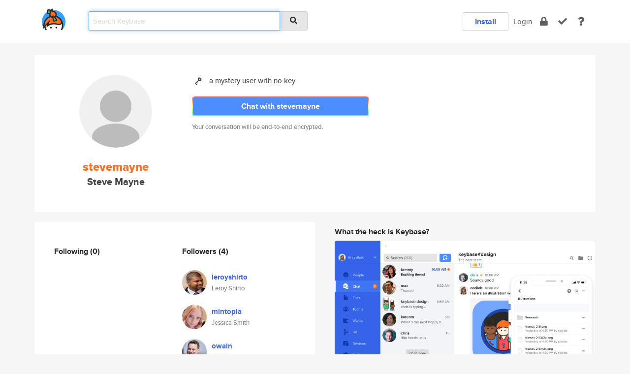

--- FILE ---
content_type: text/html; charset=utf-8
request_url: https://keybase.io/stevemayne
body_size: 5380
content:
<!DOCTYPE html>
<html id="">

  <!--~~~~~~~~~~~~~~~~~~~~~~~~~~~~~~~~~~~~~~~~~~~~~~~~~~~~~~~~~~~~~~~~~~~~~~~~

                              K E Y   B A S E

                            crypto for everyone

                        because no one we know ever
                      seems to have a public key. :-(

     No Google Analytics or other 3rd party hosted script tags on Keybase.

     And this has the added bonus that we'll never be able to serve ad code.

                                    \o/  \o/
                                  keybase team

  ~~~~~~~~~~~~~~~~~~~~~~~~~~~~~~~~~~~~~~~~~~~~~~~~~~~~~~~~~~~~~~~~~~~~~~~~~-->

  <head>
    <title>stevemayne (Steve Mayne) | Keybase</title>
    <meta       name="viewport"    content="width=device-width, initial-scale=1.0, maximum-scale=1.0, user-scalable=no">
    <link       href="/_/brew/_/52e9d104/sitewide-css.css"      rel="stylesheet">
    
    <script type="text/javascript" nonce="fbd1488d-c23e-445f-bbbb-259c64fa1ee7" src="/_/brew/_/906baaf9/sitewide-js.js"></script>

    <meta    charset="UTF-8" />
    

<meta name="Description" content="stevemayne (Steve Mayne) is now on Keybase, an open source app for encryption and cryptography."><meta property="og:description" content="stevemayne (Steve Mayne) is now on Keybase, an open source app for encryption and cryptography."><meta name="twitter:title" content="stevemayne (Steve Mayne) on Keybase"><meta name="twitter:description" content="stevemayne (Steve Mayne) is now on Keybase, an open source app for encryption and cryptography.">

    <script type="text/javascript" nonce="fbd1488d-c23e-445f-bbbb-259c64fa1ee7">
    window.csrf_token="lgHZIGU4YTFhZmI3NTVkZTMyMTdiNjdiZTFmZGY3ODNjYTA4zmloAlTOAxcEAMDEIIvkjQTG/rwpAwUcdY/IW7bMj1o6tFAUcm1AE8B8wLYg";
    </script>
  </head>

  
  <body id="">
  <div class="run-mode run-mode-prod">
    <div class="grid-monitor"> 
      <input id="url_base" type="hidden" value="https://keybase.io/"/>

        <div id="navbar-top">
          <div class="navbar navbar-fixed-top navbar-default" role="navigation" data-active-tab="">

            <div class="container navbar-container">
              <div class="row">

                <div class="col-xs-2 col-sm-1">
                  <div class="navbar-header">
                    <div class="navbar-brand">
                      <a href="/" aria-label="home">
                        <img src="/images/icons/icon-keybase-logo-48.png" srcset="/images/icons/icon-keybase-logo-48@2x.png 2x" width="48" height="48" />
                      </a>
                    </div>
                    <div class="staging-notice">Keybase Staging Server</div>
                  </div>
                </div>

                <div class="col-xs-10 col-sm-5">
                  <div class="nav-search-wrapper">
                    <div class="input-group form-group">
                      <input type="text" class="form-control auto-focus nav-search-input  " data-focus-priority="0" placeholder="Search Keybase"
                      autocapitalize="off" autocorrect="off" autocomplete="off" spellcheck="false">
                      <span class="input-group-addon"><i class="fas fa-search"></i></span>
                    </div>
                  </div>
                </div>

                <div class="col-xs-12 col-sm-6">    

      <table class="nav navbar-right navbar-buttons pull-right">
        <tr>
        
            <td>
              
              <a href="/download" class="btn btn-secondary">Install</a>
            </td>
            <td><a onclick="return false;" href="#_" class="navbar-link link-login ">Login</a></td>
            <td class="nav-btn "><div class="auto-tooltip" title="Encrypt"><a href="/encrypt" aria-label="encrypt"><i class="fas fa-lock"></i></a></div></td>
            <td class="nav-btn " ><div class="auto-tooltip" title="Verify"><a href="/verify" aria-label="verify"><i class="fas fa-check"></i></a></div></td>
            <td class="hidden-xs nav-btn "   ><div class="auto-tooltip" title="Docs"><a href="http://book.keybase.io" aria-label="docs"><i class="fas fa-question"></i></a></div></td>
          
        </tr>
      </table>
</div>

              </div>
            </div>
          </div>
        </div>



      
    

<div id="autoreset-event-error" class="container alert alert-warning" style="text-align:center; display:none;">
  <span id="autoreset-event-error-msg">  </span>
  <button type="button" class="close"><span id="autoreset-event-error-close">×</span></button>
</div>
<div id="autoreset-event-success" class="container alert alert-success" style="text-align:center; display:none;">
  <span id="autoreset-event-success-msg">  </span>
  <button type="button" class="close"><span id="autoreset-event-success-close">×</span></button>
</div>




      
      <div class="modal modal-primary" id="shared-modal" data-backdrop="static">
      </div>

      
      <div class="content">
        

<input type="hidden" id="is-self-view" value="0">
<div id="page-user">


    <div class="user-header">
    <div class="container">
      <div class="row header-row kb-main-card">
        <div class="col-sm-4 col-lg-3 col-profile-heading">
          
<div class="profile-heading" data-username="stevemayne" data-uid="87df33584d13255f512217beae852c19">

  <div class="picture user-profile-picture">
    
        <img src="/images/no-photo/placeholder-avatar-180-x-180@2x.png" class="img-circle" width="148" height="148">
      
  </div>


  <div class="full-name ">
    <div class="username ">stevemayne</div>
    
        Steve Mayne
      
  </div>
  

  

</div>

        </div>
        <div class="col-sm-8 col-lg-9 col-identity-heading">
          
<div class="identity-heading">

  <div class="visible-xs">
    
<div class="track-action-wrapper">
  

  <span class="btn-gradient"><a href="#_" onclick="return false;" class="btn btn-primary   app-redirector app-redirector-primary" data-app-target="chat/stevemayne"><span class="hidden-xs">Chat with stevemayne</span><span class="visible-xs">Start a chat</span></a></span><br/>
  <span class="small">Your conversation will be end-to-end encrypted.</span>

  

</div>

  </div>

  <div class="row">
    <div class="col-sm-7">
        
    

        

  <div class="identity-table">
    
        <div class="it-item">
          <img class="it-icon" width="16px" height="16px"
     srcset="/images/paramproofs/services/pgp/logo_black_16.png 16w, /images/paramproofs/services/pgp/logo_black_16@2x.png 32w" />

          a mystery user with no key
        </div>
      
    <div class="clearfix"></div>
  </div>

        
<div class="identity-table">
  

  <div class="clearfix"></div>
</div>

    </div>
    <div class="col-sm-5 col-dropdown">
        

    </div>
  </div>

  

  <div class="hidden-xs">
    
<div class="track-action-wrapper">
  

  <span class="btn-gradient"><a href="#_" onclick="return false;" class="btn btn-primary btn-md app-redirector app-redirector-primary" data-app-target="chat/stevemayne"><span class="hidden-xs">Chat with stevemayne</span><span class="visible-xs">Start a chat</span></a></span><br/>
  <span class="small">Your conversation will be end-to-end encrypted.</span>

  

</div>

  </div>

</div>

        </div>
      </div>
    </div>
  </div>

  <div class="user-body">

    <div class="container">
      <div class="row">
        <div class="col-md-6 col-tracking-table">

          

          

<div class="tracking" id="profile-tracking-section">
  
    <div class="row">
      <div class="col-xs-12 kb-main-card">

          <div class="row">
            <div class="col-xs-6 tracking-col">
              <h4>Following <span class="num">(0)</span></h4>
              <table class="follower-table">
                

              </table>
            </div>
            <div class="col-xs-6 trackers-col">
              <h4>Followers <span class="num">(4)</span></h4>
              <table class="follower-table">
                
      <tr data-uid="d632e527aaa9f76beb15ccbd9826b919" class="follower-row">
        <td>
          
              <a href="/leroyshirto"><img class="img img-circle" src="https://s3.amazonaws.com/keybase_processed_uploads/5e8728865a4b58626cbb96cf3f6c0a05_200_200.jpg" width="50" height="50"></a>
            
        </td>
        <td class="td-follower-info">
          <a href="/leroyshirto" class="username ">leroyshirto</a><br/>
          <span class="small">Leroy Shirto</span>
        </td>
      </tr>
    
      <tr data-uid="c803e1e3a1d520b2897d5560b49e6819" class="follower-row">
        <td>
          
              <a href="/mintopia"><img class="img img-circle" src="https://s3.amazonaws.com/keybase_processed_uploads/384d650d7608dc5f5b6e58e8d7a59505_200_200.jpeg" width="50" height="50"></a>
            
        </td>
        <td class="td-follower-info">
          <a href="/mintopia" class="username ">mintopia</a><br/>
          <span class="small">Jessica Smith</span>
        </td>
      </tr>
    
      <tr data-uid="5d850f2dfe169b8aaf7ead3ef54b5800" class="follower-row">
        <td>
          
              <a href="/owain"><img class="img img-circle" src="https://s3.amazonaws.com/keybase_processed_uploads/6526a88d8b297c4f193ec1872da1fe05_200_200_square_200.png" width="50" height="50"></a>
            
        </td>
        <td class="td-follower-info">
          <a href="/owain" class="username ">owain</a><br/>
          <span class="small">Owain Williams</span>
        </td>
      </tr>
    
      <tr data-uid="681f9ca2de271613efbc7eef507bdb19" class="follower-row">
        <td>
          
              <a href="/astrolox"><img class="img img-circle" src="https://s3.amazonaws.com/keybase_processed_uploads/693e478865ccc674855653a3558e6405_200_200.jpeg" width="50" height="50"></a>
            
        </td>
        <td class="td-follower-info">
          <a href="/astrolox" class="username ">astrolox</a><br/>
          <span class="small">Brian Astrolox Wojtczak</span>
        </td>
      </tr>
    

              </table>
            </div>
          </div>
        </div>
      </div>

    

  
      <div class="row row-other-people">
        <div class="col-xs-12 kb-main-card">
          <div class="row">
            <div class="col-xs-12">
              <h4>Browse others <span class="num">(14)</span></h4>
            </div>
            
                <div class="col-xs-6 trackers-col">
                  <table class="follower-table">
                    
      <tr data-uid="24e1b74b8a5c0b504cbf385dc3b59a19" class="follower-row">
        <td>
          
              <a href="/kiki666666"><img class="img img-circle" src="https://s3.amazonaws.com/keybase_processed_uploads/aa7f04ec203778c7b13594446c154605_200_200.jpg" width="50" height="50"></a>
            
        </td>
        <td class="td-follower-info">
          <a href="/kiki666666" class="username ">kiki666666</a><br/>
          <span class="small"></span>
        </td>
      </tr>
    

                  </table>
                </div>
              
                <div class="col-xs-6 trackers-col">
                  <table class="follower-table">
                    
      <tr data-uid="248d798fc3c289f51f7116d197459519" class="follower-row">
        <td>
          
              <a href="/jdotfield"><img class="img img-circle" src="/images/no-photo/placeholder-avatar-180-x-180.png" width="50" height="50"></a>
            
        </td>
        <td class="td-follower-info">
          <a href="/jdotfield" class="username ">jdotfield</a><br/>
          <span class="small"></span>
        </td>
      </tr>
    

                  </table>
                </div>
              
                <div class="col-xs-6 trackers-col">
                  <table class="follower-table">
                    
      <tr data-uid="246270b3a0cbd512079f4367d1f32d00" class="follower-row">
        <td>
          
              <a href="/anorm"><img class="img img-circle" src="https://s3.amazonaws.com/keybase_processed_uploads/bfce8e3f1c17f21c925ce53f3c83e705_200_200_square_200.png" width="50" height="50"></a>
            
        </td>
        <td class="td-follower-info">
          <a href="/anorm" class="username ">anorm</a><br/>
          <span class="small">Anders Norman</span>
        </td>
      </tr>
    

                  </table>
                </div>
              
                <div class="col-xs-6 trackers-col">
                  <table class="follower-table">
                    
      <tr data-uid="247623b3df3be23ed171a1e24dc42719" class="follower-row">
        <td>
          
              <a href="/melonnn"><img class="img img-circle" src="https://s3.amazonaws.com/keybase_processed_uploads/4a02448a6017f48eda052b801e0fb905_200_200.jpg" width="50" height="50"></a>
            
        </td>
        <td class="td-follower-info">
          <a href="/melonnn" class="username ">melonnn</a><br/>
          <span class="small">melonnn</span>
        </td>
      </tr>
    

                  </table>
                </div>
              
                <div class="col-xs-6 trackers-col">
                  <table class="follower-table">
                    
      <tr data-uid="24c4798b01825edb1b78ca19b4e5b519" class="follower-row">
        <td>
          
              <a href="/ibnumalik"><img class="img img-circle" src="/images/no-photo/placeholder-avatar-180-x-180.png" width="50" height="50"></a>
            
        </td>
        <td class="td-follower-info">
          <a href="/ibnumalik" class="username ">ibnumalik</a><br/>
          <span class="small">Shaiful Aiman bin Malik</span>
        </td>
      </tr>
    

                  </table>
                </div>
              
                <div class="col-xs-6 trackers-col">
                  <table class="follower-table">
                    
      <tr data-uid="24bbb007e8d6aa6e4c424e4680171c19" class="follower-row">
        <td>
          
              <a href="/hooooj"><img class="img img-circle" src="/images/no-photo/placeholder-avatar-180-x-180.png" width="50" height="50"></a>
            
        </td>
        <td class="td-follower-info">
          <a href="/hooooj" class="username ">hooooj</a><br/>
          <span class="small"></span>
        </td>
      </tr>
    

                  </table>
                </div>
              
                <div class="col-xs-6 trackers-col">
                  <table class="follower-table">
                    
      <tr data-uid="2453b606d828ae4c1a8926d5763deb19" class="follower-row">
        <td>
          
              <a href="/lioral"><img class="img img-circle" src="/images/no-photo/placeholder-avatar-180-x-180.png" width="50" height="50"></a>
            
        </td>
        <td class="td-follower-info">
          <a href="/lioral" class="username ">lioral</a><br/>
          <span class="small">Liora Levy</span>
        </td>
      </tr>
    

                  </table>
                </div>
              
                <div class="col-xs-6 trackers-col">
                  <table class="follower-table">
                    
      <tr data-uid="2428036435babb77196eab351a96a219" class="follower-row">
        <td>
          
              <a href="/jbennett87"><img class="img img-circle" src="https://s3.amazonaws.com/keybase_processed_uploads/22b36ddeb469764787bcf5725f086005_200_200.jpg" width="50" height="50"></a>
            
        </td>
        <td class="td-follower-info">
          <a href="/jbennett87" class="username ">jbennett87</a><br/>
          <span class="small">Jonathan Bennett</span>
        </td>
      </tr>
    

                  </table>
                </div>
              
                <div class="col-xs-6 trackers-col">
                  <table class="follower-table">
                    
      <tr data-uid="24efe2514855d5abcfb68c52a9934819" class="follower-row">
        <td>
          
              <a href="/annetteaquino"><img class="img img-circle" src="/images/no-photo/placeholder-avatar-180-x-180.png" width="50" height="50"></a>
            
        </td>
        <td class="td-follower-info">
          <a href="/annetteaquino" class="username ">annetteaquino</a><br/>
          <span class="small">Annette Aquino</span>
        </td>
      </tr>
    

                  </table>
                </div>
              
                <div class="col-xs-6 trackers-col">
                  <table class="follower-table">
                    
      <tr data-uid="24a076a0ead1182ab28761529b1e5000" class="follower-row">
        <td>
          
              <a href="/nsedlet"><img class="img img-circle" src="/images/no-photo/placeholder-avatar-180-x-180.png" width="50" height="50"></a>
            
        </td>
        <td class="td-follower-info">
          <a href="/nsedlet" class="username ">nsedlet</a><br/>
          <span class="small">Nick Sedlet</span>
        </td>
      </tr>
    

                  </table>
                </div>
              
                <div class="col-xs-6 trackers-col">
                  <table class="follower-table">
                    
      <tr data-uid="24954a4586c0431dca410f6ada581a19" class="follower-row">
        <td>
          
              <a href="/diego_avelar"><img class="img img-circle" src="https://s3.amazonaws.com/keybase_processed_uploads/afc63d55931a14709c6e21447b94d305_200_200.jpg" width="50" height="50"></a>
            
        </td>
        <td class="td-follower-info">
          <a href="/diego_avelar" class="username ">diego_avelar</a><br/>
          <span class="small">Diego Avelar</span>
        </td>
      </tr>
    

                  </table>
                </div>
              
                <div class="col-xs-6 trackers-col">
                  <table class="follower-table">
                    
      <tr data-uid="24ae80667eb9001058a5456a6fe5a519" class="follower-row">
        <td>
          
              <a href="/macduk369"><img class="img img-circle" src="https://s3.amazonaws.com/keybase_processed_uploads/6e32ded10b2fa8845d3153ca118fb105_200_200.jpg" width="50" height="50"></a>
            
        </td>
        <td class="td-follower-info">
          <a href="/macduk369" class="username ">macduk369</a><br/>
          <span class="small">Macduk</span>
        </td>
      </tr>
    

                  </table>
                </div>
              
                <div class="col-xs-6 trackers-col">
                  <table class="follower-table">
                    
      <tr data-uid="2486af4727f7d469c2f59b7d1b335500" class="follower-row">
        <td>
          
              <a href="/stacycurl"><img class="img img-circle" src="https://s3.amazonaws.com/keybase_processed_uploads/83f1172e6ca4d12495333855b44a5c05_200_200_square_200.jpeg" width="50" height="50"></a>
            
        </td>
        <td class="td-follower-info">
          <a href="/stacycurl" class="username ">stacycurl</a><br/>
          <span class="small">Stacy Curl</span>
        </td>
      </tr>
    

                  </table>
                </div>
              
                <div class="col-xs-6 trackers-col">
                  <table class="follower-table">
                    
      <tr data-uid="2499c6b17f82e0d2675e3eb4413d9f19" class="follower-row">
        <td>
          
              <a href="/jberger_well"><img class="img img-circle" src="https://s3.amazonaws.com/keybase_processed_uploads/3a45e3daaf63706619b4127b05712205_200_200.jpg" width="50" height="50"></a>
            
        </td>
        <td class="td-follower-info">
          <a href="/jberger_well" class="username ">jberger_well</a><br/>
          <span class="small">James Berger</span>
        </td>
      </tr>
    

                  </table>
                </div>
              
          </div>
        </div>
      </div>
    
</div>


        </div>
        <div class="col-md-6 col-stuff kb-sub-card">
          

<div class="command-line-examples hidden-xs">
  
      <h4>What the heck is Keybase?</h4>
    
  <img id="screenshot1" class="img img-responsive" src="/images/screenshots/keybase-nav-v2.png" width="1550" height="1103">
  <p style="text-align:center;margin-top:30px;"></p>

    <center style="margin-bottom:30px;">
      
    <div class="install-badge">
      <a
        href="#_"
        data-use-direct="true"
        data-target="https://prerelease.keybase.io/Keybase.dmg"
        data-platform="macOS"
        data-context="user-stuff-col"
        class="install-link"
      >
        <img
          srcset="/images/badges/install-badge-macos-168-56.png, /images/badges/install-badge-macos-168-56@2x.png 2x, /images/badges/install-badge-macos-168-56@3x.png 3x"
          src="/images/badges/install-badge-macos-168-56@3x.png"
          width="168"
          height="56"
        >
      </a>

      
    </div>
  

    </center>

  
      <h3 id="keybase-is-an-open-source-app">Keybase is an open source app</h3>
<p>Keybase comes with everything you need to manage your identity,
create secure chats, and share files privately. It&#39;s free.</p>
<p>It&#39;s fun too.</p>
<p>Over 100,000 people have joined Keybase so far to prove their identities, and it&#39;s growing rapidly.</p>

    



</div>

        </div>
      </div>
    </div>
  </div>

</div>

      </div>

      <div class="footer">
  
      <div class="container hidden-xs">
        <div class="row">
          <div class="col-xs-12 col-sm-6 col-md-5 col-lg-4">
            <img src="/images/walkthrough/footprints_transp.png"  class="img-responsive" width="1000" height="272">
          </div>
        </div>
      </div>
    

<div class="container text-center hidden-xs">
  <div>

    <small>
      Keybase, 2026
    | Available within Tor at <strong>http://keybase5wmilwokqirssclfnsqrjdsi7jdir5wy7y7iu3tanwmtp6oid.onion</strong><br/><br/>

    </small>

      <a href="/download">install Keybase</a>
      | <a href="/blog">read our blog</a>
      | <a href="/docs">documentation</a>
      | <a href="/docs/bug_reporting">bug reporting</a>
      | <a href="/docs/secadv">security advisories</a>
      <br><a href="/docs/terms">terms</a>
      &amp; <a href="/docs/privacypolicy">privacy</a>
      &amp; <a href="/docs/california-ccpa">california ccpa</a>
      &amp; <a href="/docs/acceptable-use-policy">acceptable use</a><br>
        <a href="/jobs">jobs @ keybase</a>
    </div>
  </div>
</div>
<div class="container text-center visible-xs" id="mobile-footer" style="padding:20px 0">

  

  <div style="margin-bottom:20px">
    <a href="https://github.com/keybase/client/issues" rel="noopener noreferrer">Please send us feedback &amp; bug reports</a>.
  </div>
  Keybase, 2026
    | <a href="/blog">read our blog</a>
    <br><a href="/docs/terms">terms</a>
    &amp; <a href="/docs/privacypolicy">privacy</a>
    &amp; <a href="/docs/secadv">security advisories</a>
    &amp; <a href="/docs/california-ccpa">california ccpa</a>
    &amp; <a href="/docs/acceptable-use-policy">acceptable use</a>
  </div>
</div>


    </div>
  </div>
  <script type="text/javascript" nonce="fbd1488d-c23e-445f-bbbb-259c64fa1ee7">
    window.session = new Session()
    window.run_mode = "prod";
  </script>
  </body>
</html>
